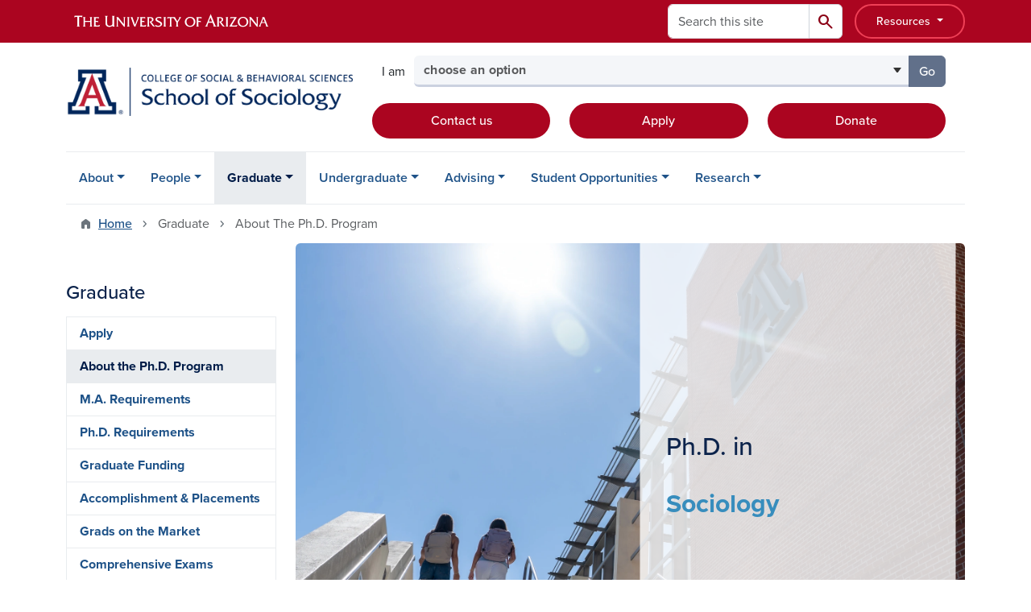

--- FILE ---
content_type: text/html; charset=UTF-8
request_url: https://sociology.arizona.edu/graduate/about
body_size: 16064
content:
<!DOCTYPE html>
<html lang="en" dir="ltr" prefix="og: https://ogp.me/ns#" class="sticky-footer">
  <head>
    <meta charset="utf-8" />
<link rel="shortlink" href="https://sociology.arizona.edu/" />
<meta property="og:site_name" content="Sociology" />
<meta property="og:url" content="https://sociology.arizona.edu/graduate/about" />
<meta property="og:title" content="About the Ph.D. Program" />
<meta name="twitter:card" content="summary" />
<meta name="Generator" content="Arizona Quickstart (https://quickstart.arizona.edu)" />
<meta name="MobileOptimized" content="width" />
<meta name="HandheldFriendly" content="true" />
<meta name="viewport" content="width=device-width, initial-scale=1, shrink-to-fit=no" />
<script type="application/ld+json">{
    "@context": "https://schema.org",
    "@graph": [
        {
            "@type": "CollegeOrUniversity",
            "parentOrganization": {
                "@type": "EducationalOrganization",
                "@id": "https://www.arizona.edu/",
                "name": "University of Arizona",
                "url": "https://www.arizona.edu/",
                "sameAs": [
                    "https://www.facebook.com/uarizona",
                    "https://x.com/uarizona",
                    "https://www.instagram.com/uarizona",
                    "https://linkedin.com/edu/university-of-arizona-17783",
                    "https://www.youtube.com/universityofarizona",
                    "https://en.wikipedia.org/wiki/University_of_Arizona"
                ],
                "address": {
                    "@type": "PostalAddress",
                    "streetAddress": "1401 E University Blvd",
                    "addressLocality": "Tucson",
                    "addressRegion": "AZ",
                    "postalCode": "85721",
                    "addressCountry": "US"
                }
            },
            "name": "University of Arizona Sociology",
            "url": "https://sociology.arizona.edu/"
        }
    ]
}</script>
<meta http-equiv="x-ua-compatible" content="ie=edge" />
<link rel="icon" href="/profiles/custom/az_quickstart/themes/custom/az_barrio/favicon.ico" type="image/vnd.microsoft.icon" />

    <title>About the Ph.D. Program | Sociology</title>
    <link rel="stylesheet" media="all" href="/sites/default/files/css/css_ZjfRgyKsjqv1X7HVXcH4Gh3gSxMrakdxcxqAvIKm1LE.css?delta=0&amp;language=en&amp;theme=az_barrio&amp;include=[base64]" />
<link rel="stylesheet" media="all" href="/sites/default/files/css/css_lASR37MyftZNWsd4E2iDCBpFAd5_eEVuenPvGlr6qz8.css?delta=1&amp;language=en&amp;theme=az_barrio&amp;include=[base64]" />
<link rel="stylesheet" media="all" href="https://use.typekit.net/emv3zbo.css" />
<link rel="stylesheet" media="all" href="https://fonts.googleapis.com/css2?family=Material+Symbols+Rounded:opsz,wght,FILL,GRAD@24,400,1,0#.css" />
<link rel="stylesheet" media="all" href="https://cdn.digital.arizona.edu/lib/az-icons/1.0.4/az-icons-styles.min.css" />
<link rel="stylesheet" media="all" href="https://cdn.digital.arizona.edu/lib/arizona-bootstrap/5.0.3/css/arizona-bootstrap.min.css" />
<link rel="stylesheet" media="all" href="/sites/default/files/css/css_XO8quVTx8-fIMAu4WGWygRCnD6DZaNqjVxcLkgGU2SA.css?delta=6&amp;language=en&amp;theme=az_barrio&amp;include=[base64]" />
<link rel="stylesheet" media="print" href="/sites/default/files/css/css_5wypxtyNQVzwWrMv-_CbB3h3kQfpaNeTcj2Ogy1CbF4.css?delta=7&amp;language=en&amp;theme=az_barrio&amp;include=[base64]" />

    <script type="application/json" data-drupal-selector="drupal-settings-json">{"path":{"baseUrl":"\/","pathPrefix":"","currentPath":"node\/102","currentPathIsAdmin":false,"isFront":false,"currentLanguage":"en"},"pluralDelimiter":"\u0003","suppressDeprecationErrors":true,"gtag":{"tagId":"G-DDHB2J76QD","consentMode":false,"otherIds":[],"events":[],"additionalConfigInfo":[]},"ajaxPageState":{"libraries":"[base64]","theme":"az_barrio","theme_token":null},"ajaxTrustedUrl":{"\/search\/node":true},"gtm":{"tagId":null,"settings":{"data_layer":"dataLayer","include_classes":false,"allowlist_classes":"","blocklist_classes":"","include_environment":false,"environment_id":"","environment_token":""},"tagIds":["GTM-ML2BZB"]},"data":{"extlink":{"extTarget":true,"extTargetAppendNewWindowDisplay":true,"extTargetAppendNewWindowLabel":"(opens in a new window)","extTargetNoOverride":true,"extNofollow":false,"extTitleNoOverride":false,"extNoreferrer":false,"extFollowNoOverride":false,"extClass":"0","extLabel":"(link is external)","extImgClass":false,"extSubdomains":false,"extExclude":"^(?!(https?:\\\/\\\/)(arizona.box.com|docs.google.com|dropbox.com|www.dropbox.com|emailarizona-my.sharepoint.com|events.trellis.arizona.edu)).*","extInclude":"\/sites\/.+\/files\/.+\\.pdf","extCssExclude":"","extCssInclude":"","extCssExplicit":"","extAlert":false,"extAlertText":"This link will take you to an external web site. We are not responsible for their content.","extHideIcons":false,"mailtoClass":"0","telClass":"","mailtoLabel":"(link sends email)","telLabel":"(link is a phone number)","extUseFontAwesome":false,"extIconPlacement":"append","extPreventOrphan":false,"extFaLinkClasses":"fa fa-external-link","extFaMailtoClasses":"fa fa-envelope-o","extAdditionalLinkClasses":"","extAdditionalMailtoClasses":"","extAdditionalTelClasses":"","extFaTelClasses":"fa fa-phone","allowedDomains":[],"extExcludeNoreferrer":""}},"field_group":{"html_element":{"mode":"default","context":"view","settings":{"classes":"az-full-width-column-content-wrapper","show_empty_fields":false,"id":"","element":"div","show_label":false,"label_element":"h3","label_element_classes":"","attributes":"","effect":"none","speed":"fast"}}},"azSelectMenu":{"ids":{"az-sbs-header-select-menu":"az-sbs-header-select-menu-form"}},"user":{"uid":0,"permissionsHash":"21095af3f603de6ee7fc6a26c41de156a89ad8c6e6fdb0878b1cf8def48c0410"}}</script>
<script src="/sites/default/files/js/js_2uPI5IjWy4Cj0RH7p4_yZuwNFW-HC4XebIMlBe1FiW8.js?scope=header&amp;delta=0&amp;language=en&amp;theme=az_barrio&amp;include=eJxdjOEOgzAIhF-o2EcytMOmGwXTUuN8-mmcS9wfju_gDrcxYK1ZPW5wbqDTBBFlwQaCi8PfS-hmKiAKUWXiHO04Rq10pIuGzHRFGjFFGwtJ93d0QdWaVZyv3sQakKHZm7MkR6vt-vKP2mfk4YsuqSam0TD5tI9_HvCJ690sH1D1Vdo"></script>
<script src="/modules/contrib/google_tag/js/gtag.js?t9agbp"></script>
<script src="/modules/contrib/google_tag/js/gtm.js?t9agbp"></script>

  </head>
  <body class="exclude-node-title layout-one-sidebar layout-sidebar-first page-node-102 path-node node--type-az-flexible-page">
    <a href="#content" class="visually-hidden-focusable btn btn-dark position-absolute start-50 translate-middle-x z-1 mt-1">
      Skip to main content
    </a>
    <noscript><iframe src="https://www.googletagmanager.com/ns.html?id=GTM-ML2BZB"
                  height="0" width="0" style="display:none;visibility:hidden"></iframe></noscript>

      <div class="dialog-off-canvas-main-canvas" data-off-canvas-main-canvas>
    
<div id="page-wrapper">
  <div id="page">
        <header id="header" class="header" role="banner" aria-label="Site header">
      <div class="arizona-header az-fixed-header-on-mobile bg-red" id="header_arizona">
        <div class="container">
          <div class="row flex-nowrap">
                          <a class="arizona-logo col-auto" href="https://www.arizona.edu" title="The University of Arizona homepage">
                <img class="arizona-line-logo" alt="The University of Arizona Wordmark Line Logo White" src="https://cdn.digital.arizona.edu/logos/v1.0.0/ua_wordmark_line_logo_white_rgb.min.svg" fetchpriority="high" />
              </a>
                                        <section class="ml-auto d-none d-lg-flex d-xl-flex align col-auto region region-header-ua-utilities">
    <div class="search-block-form az-search-block block block-search block-search-form-block" data-drupal-selector="search-block-form" id="block-az-barrio-search" role="search">
  
    
          <div class="content">
      <form block="block-az-barrio-search" action="/search/node" method="get" id="search-block-form" accept-charset="UTF-8" class="search-form search-block-form">
  <div class="input-group">
      <label for="edit-keys" class="visually-hidden">Search</label>
<input title="Enter the terms you wish to search for." data-drupal-selector="edit-keys" type="search" id="edit-keys" name="keys" value="" size="15" maxlength="128" class="form-search form-control rounded-start" placeholder="Search this site" aria-label="Search this site" />


<button data-drupal-selector="edit-submit" type="submit" id="edit-submit" value="Search" class="button js-form-submit form-submit btn"><span class="material-symbols-rounded">search</span></button>




  </div>
</form>


    </div>
  
</div>
<div id="block-sbsglobalheaderresources" class="block-content-basic block block-block-content block-block-content6579b4a7-dbc0-4740-9bd1-606adf7e2b37">
  
    
      <div class="content">
      
            <div class="clearfix text-formatted field field--name-body field--type-text-with-summary field--label-hidden field__item"><div class="clearfix text-formatted field field--name-field-az-full-html field--type-text-long field--label-hidden field__item"><style>
<!--/*--><![CDATA[/* ><!--*/

button.resources-menu {
  height: 43px;
  margin-top: 5px;
  padding: 5px 25px;
}

button.resources-menu:hover,
button.resources-menu:active,
button.resources-menu:focus {
  color: white;
  background-color: #8B0015;
  border-color: #8B0015 !important;
}

/*--><!]]>*/
</style><div class="dropdown">
    <button class="btn btn-block btn-outline-white btn-sm dropdown-toggle resources-menu border-bloom" type="button" id="dropdownResourcesMenu" data-bs-toggle="dropdown" aria-expanded="false">
        Resources
    </button>
    <div class="dropdown-menu" aria-labelledby="dropdownResourcesMenu">
        <a class="dropdown-item" href="https://map.arizona.edu/">Campus Map</a>
        <a class="dropdown-item" href="https://directory.arizona.edu/index">A-Z</a>
        <a class="dropdown-item" href="https://uaccess.arizona.edu/">UAccess</a>
        <a class="dropdown-item" href="https://directory.arizona.edu/phonebook">Directory / Phonebook</a>
        <a class="dropdown-item" href="https://slate.admissions.arizona.edu/account/login">Future Wildcat</a>
        <a class="dropdown-item" href="https://www.arizona.edu/weather">Weather</a>
        <a class="dropdown-item" href="https://news.arizona.edu/">News</a>
        <a class="dropdown-item" href="https://www.arizona.edu/calendars-events">Calendar</a>
    </div>
</div></div></div>
      
    </div>
  </div>

  </section>

                                      <div class="d-lg-none d-flex col-auto px-0">
                                  <button type="button" data-bs-toggle="offcanvas" data-bs-target="#azMobileNav" aria-controls="azMobileNav" class="btn btn-arizona-header" id="jsAzSearch">
                    <span aria-hidden="true" class="icon material-symbols-rounded">search</span>
                    <span class="icon-text">Search</span>
                  </button>
                                                  <button type="button" data-bs-toggle="offcanvas" data-bs-target="#azMobileNav" aria-controls="azMobileNav" class="btn btn-arizona-header">
                    <span aria-hidden="true" class="icon material-symbols-rounded">menu</span>
                    <span class="icon-text">Menu</span>
                  </button>
                                <div class="offcanvas offcanvas-end mw-100 w-100 bg-white d-flex d-lg-none overflow-y-auto" tabindex="-1" id="azMobileNav" aria-label="Mobile navigation">
                  <div class="offcanvas-header sticky-top p-0 mb-2 text-bg-red d-flex justify-content-between align-items-center">
                    <a href="/" class="btn btn-arizona-header">
                      <span aria-hidden="true" class="icon material-symbols-rounded">home</span>
                      <span class="icon-text">Home</span>
                    </a>
                    <button type="button" data-bs-toggle="offcanvas" data-bs-target="#azMobileNav" aria-controls="azMobileNav" class="btn btn-arizona-header">
                      <span aria-hidden="true" class="icon material-symbols-rounded">close</span>
                      <span class="icon-text">Close</span>
                    </button>
                  </div>
                    <section class="region region-navigation-offcanvas">
    <div class="search-block-form text-bg-white mb-1 border-bottom" data-drupal-selector="search-block-form-2" id="block-az-barrio-offcanvas-searchform" role="search">
  
    
      <form block="block-az-barrio-offcanvas-searchform" action="/search/node" method="get" id="search-block-form--2" accept-charset="UTF-8" class="search-form search-block-form">
  <div class="input-group">
      <label for="edit-keys--2" class="visually-hidden">Search</label>
<input title="Enter the terms you wish to search for." data-drupal-selector="edit-keys" type="search" id="edit-keys--2" name="keys" value="" size="15" maxlength="128" class="form-search form-control rounded-start" placeholder="Search this site" aria-label="Search this site" />


<button data-drupal-selector="edit-submit" type="submit" id="edit-submit--2" value="Search" class="button js-form-submit form-submit btn"><span class="material-symbols-rounded">search</span></button>




  </div>
</form>


  </div>
<div id="block-az-barrio-mobilenavblock" class="block block-az-core block-mobile-nav-block">
  
    
      <div class="content">
      <div id="az_mobile_nav_menu"><a href="/az_core/mobile_nav_callback/Main%20Menu" class="use-ajax ps-0 pe-3 mb-1 text-azurite az-mobile-nav-back" type="button" data-ajax-http-method="GET"><span class="material-symbols-rounded text-azurite">chevron_left</span>
<span>Back to Main Menu</span>
</a><div class="border-bottom"><div class="px-3 fw-bold az-mobile-nav-root"><h2 class="h5 my-0">Graduate</h2>
</div>
</div>
<ul id="az_mobile_nav_menu_links" class="nav nav-pills flex-column bg-white"><li class="nav-item"><a href="/graduate/apply" class="nav-link ms-3" role="button">Apply</a></li>
<li class="nav-item"><a href="/graduate/about" class="nav-link ms-3" role="button">About the Ph.D. Program</a></li>
<li class="nav-item"><a href="/graduate/ma-requirements" class="nav-link ms-3" role="button">M.A. Requirements</a></li>
<li class="nav-item"><a href="/graduate/phd-requirements" class="nav-link ms-3" role="button">Ph.D. Requirements</a></li>
<li class="nav-item"><a href="/graduate/funding" class="nav-link ms-3" role="button">Graduate Funding</a></li>
<li class="nav-item"><a href="/graduate/placements" title="" class="nav-link ms-3 border-end" role="button">Accomplishment &amp; Placements</a><a href="/az_core/mobile_nav_callback/menu_link_content%3Ae58cb772-188f-4331-ad21-9fd06493d635" class="use-ajax btn btn-lg bg-white az-mobile-nav-link" type="button" data-ajax-http-method="GET" aria-label="View child pages of Accomplishment &amp; Placements"><span class="material-symbols-rounded text-azurite">chevron_right</span>
</a></li>
<li class="nav-item"><a href="/graduate/grads-on-market" class="nav-link ms-3" role="button">Grads on the Market</a></li>
<li class="nav-item"><a href="/graduate/reading-lists" class="nav-link ms-3" role="button">Comprehensive Exams</a></li>
<li class="nav-item"><a href="/graduate/resources" class="nav-link ms-3" role="button">Graduate Student Resources</a></li>
</ul>
</div>

    </div>
  </div>

  </section>

                </div>
              </div>
                      </div>
        </div>
      </div>
      <div id="header_site">
        <div class="container">
          <div class="row">
            <div class="col-12 col-sm-12 col-lg-4">
                <section class="region region-branding">
    <div id="block-az-barrio-branding" class="clearfix block block-system block-system-branding-block">
  
    
        <a href="/" title="Sociology | Home" class="qs-site-logo d-block" rel="home"><img class="img-fluid" fetchpriority="high" src="/sites/default/files/School%20of%20Sociology_College%20of%20Social%20%26%20Behavioral%20Sciences_Webheader.png" alt="Sociology | Home" />
</a>
    </div>

  </section>

            </div>
            <div class="col-12 col-sm-12 col-lg-8">
              <div class="row">
                  <section class="col-md region region-header">
    
  </section>

              </div>
                            <div class="row">
                  <section class="row region region-header-2">
    <div id="block-sbsheaderselectmenu" class="mt-3 block block-az-select-menu block-az-select-menusbs-header---select-menu">
  
    
      <div class="content">
      

    <form  id="az-sbs-header-select-menu-form" data-bs-toggle="popover" data-bs-trigger="focus" data-bs-placement="top" data-bs-content="Please make a selection.">
        <div class="input-group az-select-menu-container">
                      <span class="input-group-text border-0 bg-transparent">
              <div class="select-menu-label">I am</div>
            </span>
                    <label class="visually-hidden select-menu-label-sr" for="az-sbs-header-select-menu-select">Select your audience</label>
                                            <select  id="az-sbs-header-select-menu-select" class="form-control select-primary az-select-dropdown form-select rounded-start" aria-invalid="false">
                          <option data-href="">choose an option</option>
                                      <option data-href="/graduate/resources">a current graduate student</option>
                          <option data-href="/find-your-advisor">a current undergraduate student</option>
                          <option data-href="/graduate/apply">a prospective graduate student</option>
                          <option data-href="/ba-sociology">a prospective undergraduate student</option>
                          <option data-href="/support">a donor</option>
                        </select >
                        <button  id="az-sbs-header-select-menu-button" class="btn btn-primary js_select_menu_button disabled az-select-button btn-secondary rounded-end" aria-disabled="true" role="button" type="button" tabindex="0">
              Go
              <span class="visually-hidden"> to the page for that group</span>
            </button>
                </div>
    </form>

    
    
    </div>
  </div>
<div id="block-headercta" class="mt-2 block-content-basic block block-block-content block-block-contentaa44bbcc-dd69-4e7c-b609-ec0cf20bfd16">
  
    
      <div class="content">
      
            <div class="clearfix text-formatted field field--name-body field--type-text-with-summary field--label-hidden field__item"><div class="row mt-1 mb-3"><div class="d-grid col-lg-4 col-md-12 col-sm-12 col-12 mt-2"><a class="btn btn-red btn-block" href="/contact-us" data-entity-type="node" data-entity-uuid="cd5d6391-fbf8-47cb-bf0b-3298e2bb2254" data-entity-substitution="canonical" title="Contact Us">Contact us</a></div><div class="d-grid col col-lg-4 col-md-12 col-sm-12 col-12 mt-2"><a class="btn btn-red btn-block" href="https://www.arizona.edu/how-apply-ua">Apply</a></div><div class="d-grid col col-lg-4 col-md-12 col-sm-12 col-12 mt-2"><a class="btn btn-red btn-block" href="/support" data-entity-type="node" data-entity-uuid="a3642990-74a7-48d0-a91a-c09706214e2e" data-entity-substitution="canonical" title="Support Sociology">Donate</a></div></div></div>
      
    </div>
  </div>

  </section>

              </div>
                          </div>
          </div>
        </div>
        <div class="container">
                      <div class="row d-none d-lg-flex">
              <div class="col-lg">
                <nav id="navbar-top" class="navbar navbar-expand">
                    <section class="region region-navigation">
          <nav role="navigation" aria-labelledby="block-az-barrio-main-menu-menu" id="block-az-barrio-main-menu" class="block block-menu navigation menu--main">
                      
    <h2 class="visually-hidden" id="block-az-barrio-main-menu-menu">Main navigation</h2>
    

              
              <ul id="block-az-barrio-main-menu" block="block-az-barrio-main-menu" class="clearfix navbar-nav flex-lg-row">
                          <li class="nav-item menu-item--expanded dropdown nav-item nav-item-parent keep-open">
                            	    <button class="nav-item menu-item--expanded dropdown nav-item nav-item-parent keep-open nav-link dropdown-toggle" data-bs-toggle="dropdown" aria-expanded="false" aria-haspopup="true" data-bs-display="static">About</button>
                                  <div class="dropdown-menu">
                                                  <a href="/about" class="dropdown-item" data-drupal-link-system-path="node/111">About the School</a>
                                                                    <a href="/calendar" title="" class="dropdown-item" data-drupal-link-system-path="calendar">Event Calendar</a>
                                                                    <a href="/news" title="" class="dropdown-item" data-drupal-link-system-path="news">News</a>
                                                                    <a href="/support" class="dropdown-item" data-drupal-link-system-path="node/86">Support Sociology</a>
                                </div>
      
                          </li>
                                  <li class="nav-item menu-item--expanded dropdown nav-item nav-item-parent keep-open">
                            	    <button class="nav-item menu-item--expanded dropdown nav-item nav-item-parent keep-open nav-link dropdown-toggle" data-bs-toggle="dropdown" aria-expanded="false" aria-haspopup="true" data-bs-display="static">People</button>
                                  <div class="dropdown-menu">
                                                  <a href="/faculty" title="" class="dropdown-item" data-drupal-link-system-path="node/79">Department Faculty</a>
                                                                    <a href="/faculty/adjunct-faculty" class="dropdown-item" data-drupal-link-system-path="node/87">Adjunct Faculty</a>
                                                                    <a href="/affiliate-faculty" class="dropdown-item" data-drupal-link-system-path="node/140">Affiliate Faculty</a>
                                                                    <a href="/faculty/emeritus" class="dropdown-item" data-drupal-link-system-path="node/83">Emeritus Faculty</a>
                                                                    <a href="/graduate-students" class="dropdown-item" data-drupal-link-system-path="node/84">Graduate Students</a>
                                                                    <a href="/staff" class="dropdown-item" data-drupal-link-system-path="node/85">Administrative Staff</a>
                                </div>
      
                          </li>
                                  <li class="nav-item menu-item--expanded active dropdown nav-item nav-item-parent keep-open">
                            	    <button class="nav-item menu-item--expanded active dropdown nav-item nav-item-parent keep-open nav-link dropdown-toggle" data-bs-toggle="dropdown" aria-expanded="false" aria-haspopup="true" data-bs-display="static">Graduate</button>
                                              <div class="dropdown-menu">
                                                  <a href="/graduate/apply" class="dropdown-item" data-drupal-link-system-path="node/101">Apply</a>
                                                                    <a href="/graduate/about" class="dropdown-item active is-active" data-drupal-link-system-path="node/102" aria-current="page">About the Ph.D. Program</a>
                                                                    <a href="/graduate/ma-requirements" class="dropdown-item" data-drupal-link-system-path="node/103">M.A. Requirements</a>
                                                                    <a href="/graduate/phd-requirements" class="dropdown-item" data-drupal-link-system-path="node/104">Ph.D. Requirements</a>
                                                                    <a href="/graduate/funding" class="dropdown-item" data-drupal-link-system-path="node/105">Graduate Funding</a>
                                                                    <a href="/graduate/placements" title="" class="dropdown-item" data-drupal-link-system-path="node/106">Accomplishment &amp; Placements</a>
                                                                    <a href="/graduate/grads-on-market" class="dropdown-item" data-drupal-link-system-path="node/109">Grads on the Market</a>
                                                                    <a href="/graduate/reading-lists" class="dropdown-item" data-drupal-link-system-path="node/113">Comprehensive Exams</a>
                                                                    <a href="/graduate/resources" class="dropdown-item" data-drupal-link-system-path="node/110">Graduate Student Resources</a>
                                </div>
      
                          </li>
                                  <li class="nav-item menu-item--expanded dropdown nav-item nav-item-parent keep-open">
                            	    <button class="nav-item menu-item--expanded dropdown nav-item nav-item-parent keep-open nav-link dropdown-toggle" data-bs-toggle="dropdown" aria-expanded="false" aria-haspopup="true" data-bs-display="static">Undergraduate</button>
                                  <div class="dropdown-menu">
                                                  <a href="/declare" class="dropdown-item" data-drupal-link-system-path="node/459">Declare Major or Minor</a>
                                                                    <a href="/ba-sociology" class="dropdown-item" data-drupal-link-system-path="node/88">B.A. Sociology</a>
                                                                    <a href="/bs-care-health-society" class="dropdown-item" data-drupal-link-system-path="node/81">B.S. Care, Health &amp; Society</a>
                                                                    <a href="/double-major-options" class="dropdown-item" data-drupal-link-system-path="node/90">Double Major Options</a>
                                                                    <a href="/criminology" class="dropdown-item" data-drupal-link-system-path="node/91">Criminology Minor</a>
                                                                    <a href="/chs-minor" class="dropdown-item" data-drupal-link-system-path="node/92">Care, Health &amp; Society Minor</a>
                                                                    <a href="/sociology-minor" class="dropdown-item" data-drupal-link-system-path="node/136">Sociology Minor</a>
                                </div>
      
                          </li>
                                  <li class="nav-item menu-item--expanded dropdown nav-item nav-item-parent keep-open">
                            	    <button class="nav-item menu-item--expanded dropdown nav-item nav-item-parent keep-open nav-link dropdown-toggle" data-bs-toggle="dropdown" aria-expanded="false" aria-haspopup="true" data-bs-display="static">Advising</button>
                                  <div class="dropdown-menu">
                                                  <a href="/find-your-advisor" class="dropdown-item" data-drupal-link-system-path="node/82">Find Your Advisor</a>
                                                                    <a href="/program-fees" class="dropdown-item" data-drupal-link-system-path="node/93">Program Fees</a>
                                                                    <a href="/registration" class="dropdown-item" data-drupal-link-system-path="node/94">Registration</a>
                                                                    <a href="/frequently-asked-questions" class="dropdown-item" data-drupal-link-system-path="node/95">Frequently Asked Questions</a>
                                                                    <a href="/upcoming-courses" class="dropdown-item" data-drupal-link-system-path="node/100">Upcoming Courses</a>
                                </div>
      
                          </li>
                                  <li class="nav-item menu-item--expanded dropdown nav-item nav-item-parent keep-open">
                            	    <button class="nav-item menu-item--expanded dropdown nav-item nav-item-parent keep-open nav-link dropdown-toggle" data-bs-toggle="dropdown" aria-expanded="false" aria-haspopup="true" data-bs-display="static">Student Opportunities</button>
                                  <div class="dropdown-menu">
                                                  <a href="/scholarships" class="dropdown-item" data-drupal-link-system-path="node/96">Scholarships &amp; Funding</a>
                                                                    <a href="/research-and-independent-study" class="dropdown-item" data-drupal-link-system-path="node/97">Research and Independent Study</a>
                                                                    <a href="/internships" class="dropdown-item" data-drupal-link-system-path="node/139">Internship Opportunities</a>
                                                                    <a href="/student-organizations" class="dropdown-item" data-drupal-link-system-path="node/99">Student Organizations</a>
                                                                    <a href="https://povertyproject.arizona.edu/" class="dropdown-item">Tucson Poverty Project</a>
                                </div>
      
                          </li>
                                  <li class="nav-item menu-item--expanded dropdown nav-item nav-item-parent keep-open">
                            	    <button class="nav-item menu-item--expanded dropdown nav-item nav-item-parent keep-open nav-link dropdown-toggle" data-bs-toggle="dropdown" aria-expanded="false" aria-haspopup="true" data-bs-display="static">Research</button>
                                  <div class="dropdown-menu">
                                                  <a href="/areas-expertise" class="dropdown-item" data-drupal-link-system-path="node/135">Areas of Expertise</a>
                                                                    <a href="/working-groups" class="dropdown-item" data-drupal-link-system-path="node/114">Working Groups</a>
                                                                    <a href="/methods" class="dropdown-item" data-drupal-link-system-path="node/116">Arizona Methods Workshops</a>
                                                                    <a href="/faculty-research" class="dropdown-item" data-drupal-link-system-path="node/143">Faculty Research</a>
                                                                    <a href="/Current%20Colloquium%20Schedule" class="dropdown-item" data-drupal-link-system-path="node/142">School of Sociology Speaker Series</a>
                                </div>
      
                          </li>
                      </ul>
      


      </nav>

  </section>

                </nav>
              </div>
            </div>
                                <div class="row">
                <section class="col-md region region-help">
    <div data-drupal-messages-fallback class="hidden"></div>

  </section>

            </div>
                  </div>
      </div>
    </header>

    <div id="main-wrapper" class="layout-main-wrapper clearfix">
        <div id="main">
                              <div class="container">
                                    <div class="row">
                <section class="col-md region region-breadcrumb">
    <div id="block-az-barrio-breadcrumbs" class="block block-system block-system-breadcrumb-block">
  
    
      <div class="content">
      
  <nav role="navigation" aria-label="breadcrumb">
    <ol class="breadcrumb">
                  <li class="breadcrumb-item breadcrumb-item-home">
          <a href="/">Home</a>
        </li>
                        <li class="breadcrumb-item active" aria-current="page">
          Graduate
        </li>
                        <li class="breadcrumb-item active" aria-current="page">
          About The Ph.D. Program
        </li>
              </ol>
  </nav>

    </div>
  </div>

  </section>

            </div>
                                  </div>
                    <div class="container">
            <div class="row row-offcanvas row-offcanvas-left clearfix">
              <main class="main-content col col-md-9" id="content" role="main">
                  <section class="region region-content">
    <div id="block-az-barrio-content" class="block block-system block-system-main-block">
  
    
      <div class="content">
      

<article class="node node--type-az-flexible-page node--view-mode-full clearfix">
  <header>
    
        
      </header>
  <div class="node__content clearfix">
    


      <div class="field field--name-field-az-main-content field--type-entity-reference-revisions field--label-hidden field__items">
              <div class="field__item">  <div class="mb-4 paragraph position-relative paragraph--type--az-text-media media--type--az-image paragraph--view-mode--default paragraph--published column rounded az-aspect-ratio" id="az-text-media-100">
            
      <picture>
                  <source srcset="/sites/default/files/styles/az_full_width_bg_large/public/2025-09/stairs-at-union-cropped.jpg.webp?itok=1v_l-mPa 1x" media="all and (min-width: 992px)" type="image/webp" width="1920" height="1255"/>
              <source srcset="/sites/default/files/styles/az_full_width_bg_medium/public/2025-09/stairs-at-union-cropped.jpg.webp?itok=A8_tjy3e 1x" media="all and (min-width: 768px)" type="image/webp" width="991" height="648"/>
              <source srcset="/sites/default/files/styles/az_full_width_bg_small/public/2025-09/stairs-at-union-cropped.jpg.webp?itok=klfA4zDW 1x" media="all and (min-width: 576px)" type="image/webp" width="767" height="501"/>
                  <img class="img-fluid  w-100 invisible" width="575" height="376" src="/sites/default/files/styles/az_full_width_bg_extra_small/public/2025-09/stairs-at-union-cropped.jpg.webp?itok=MQWultf5" alt="" loading="lazy" />

  </picture>


<style type="text/css">
  #az-text-media-100 {
    background-image: url(/sites/default/files/styles/az_full_width_bg_extra_small/public/2025-09/stairs-at-union-cropped.jpg.webp?itok=MQWultf5);
        background-repeat: no-repeat;
            background-color: transparent;
            background-size: cover;
    -webkit-background-size: cover;
    -moz-background-size: cover;
    -o-background-size: cover;
            background-attachment: scroll;
            background-position-x: center;
            background-position-y: center;
            z-index: auto;
      }
            @media all and (min-width: 576px) {
        #az-text-media-100 {
          background-image: url(/sites/default/files/styles/az_full_width_bg_small/public/2025-09/stairs-at-union-cropped.jpg.webp?itok=klfA4zDW);
        }
      }
          @media all and (min-width: 768px) {
        #az-text-media-100 {
          background-image: url(/sites/default/files/styles/az_full_width_bg_medium/public/2025-09/stairs-at-union-cropped.jpg.webp?itok=A8_tjy3e);
        }
      }
          @media all and (min-width: 992px) {
        #az-text-media-100 {
          background-image: url(/sites/default/files/styles/az_full_width_bg_large/public/2025-09/stairs-at-union-cropped.jpg.webp?itok=1v_l-mPa);
        }
      }
      </style>


<div  class="container">
    
<div  class="d-flex az-full-width-row">
    
<div  class="col col-md-8 col-lg-6 offset-md-4 offset-lg-6">
    
<div  class="content az-full-width-column-content text-bg-transparent-white column">
    
<div  class="az-full-width-column-content-wrapper">
    
  <p class="h2 mb-0"><span class="text-blue">Ph.D. in</span></p><p class="h2 mb-0"><span class="text-oasis"><strong>Sociology</strong></span></p>

  </div>
  </div>
  </div>
  </div>
  </div>
      </div>
</div>
              <div class="field__item">  <div class="mb-0 paragraph paragraph--type--az-text paragraph--view-mode--default">
          
            <div class="clearfix text-formatted field field--name-field-az-text-area field--type-text-long field--label-hidden field__item"><p><span class="lead">Prepare for careers in research and teaching from&nbsp;one of the top sociology programs in the United States.</span></p><h2>About the Program</h2><p>Our doctoral program is consistently ranked among the top in the nation. All of our faculty members are actively engaged in research projects, many of which are funded by external grants, and all faculty members involve students in these projects.&nbsp;Faculty teaching in the doctoral program vary in their substantive interests and methodological approaches. What they share is a commitment to systematic sociological inquiry and strong research design.</p><p>Our faculty includes senior members who are nationally and internationally acknowledged authorities in their fields, and some of the best young scholars in the country. Our placement record for doctoral students in both academic and applied jobs is excellent.</p><h2>Areas of Study</h2><p>With 16 graduate faculty and about 35 graduate students, we combine the best features of larger and smaller departments. On the one hand, we are large enough to offer&nbsp;training in a wide range of substantive areas in sociology – a particular advantage for students who are uncertain about their specific interests. Major areas of interest of our faculty include&nbsp;(but are not limited to):</p><ul><li>collective behavior and social movements</li><li>computational social science</li><li>culture</li><li>economic sociology</li><li>environmental sociology</li><li>family</li><li>gender</li><li>global and transnational sociology</li><li>health</li><li>law and society</li><li>networks</li><li>organizations and work</li><li>race and ethnicity</li><li>science, knowledge, and innovation</li><li>statistics and methods</li><li>stratification</li></ul><p>Each of these areas is represented in the&nbsp;<a href="http://sociology.arizona.edu/graduate/reading-lists"><strong>list of comprehensive examination fields</strong></a>.&nbsp;The emerging areas of&nbsp;<a href="http://www.environment.arizona.edu/" target="_blank"><strong>environment</strong></a>, health, and law and society are also strengthened by interdisciplinary, university-wide emphases in those fields.</p><h2>Academic Culture</h2><p>At the same time, we are small enough to maintain a close intellectual community that fosters collaboration between faculty and students. One of our greatest assets is our commitment to the school as a collectivity. Although faculty and students specialize in sub-areas, we have consciously worked to create an environment that transcends our different areas and perspectives. Intellectually, this means we encourage work that bridges and combines different substantive or theoretical interests. Interpersonally, we foster a supportive and collegial atmosphere. Faculty are very accessible to students, and many publish articles with students.&nbsp;Our vitality as a community is most evident in our highly successful brown-bag colloquium series, which brings the entire unit together every Friday at noon for lunch and intellectual nourishment.</p><h2>Professional Training</h2><p>The graduate program also provides professional training&nbsp;for obtaining jobs in both academic and applied settings after receiving the degree. In addition to a professionalization seminar in the first year, we also offer seminars on professional presentations&nbsp;and job search strategies that students during the course of the program.</p><p>There are many opportunities for students to present and receive feedback on their work beyond coursework and formal advising, such as in occasional workshops on themes of common interest to students and faculty, a grad-led mentoring initiative, and a job market practice talk series.&nbsp;Our <a href="/graduate/placements">placement record</a> evidences the strength of our faculty and students and the effectiveness of our program: in the 2019-20 academic hiring cycle, our recent graduates were hired into full-time faculty positions at University of Denver, NC State, University of Oregon among other schools.</p><h2>Graduate Curriculum&nbsp;</h2><p>The Ph.D. in sociology at the University of Arizona is intended to be a professional research degree. This program of study prepares you well for careers in sociology. In addition to course work, you are expected to gain professional experience through participation in research, both independently and in conjunction with faculty members. You are encouraged to become familiar with all stages of the research process, from conception to publication. Most students also gain training and experience in teaching sociology at the undergraduate level.&nbsp;</p><p>We admit students who intend to complete a doctoral degree. We do not offer a terminal M.A. program, although our doctoral students do earn an M.A. during their path to the Ph.D. Students begin graduate study in the master's program and enter the doctoral program once they have fulfilled the requirements for the M.A. degree and been recommended for doctoral study by their M.A. Committee. The master's work provides a basis for advanced study, both in coursework and in experience conducting original research.&nbsp;</p><p>&nbsp;</p><div class="btgrid"><div class="row row-1"><div class="col col-md-6"><div class="content"><p class="text-align-center"><a class="btn btn-blue" href="/graduate/ma-requirements">See M.A. requirements</a></p></div></div><div class="col col-md-6"><div class="content"><p class="text-align-center"><a class="btn btn-blue" href="/graduate/phd-requirements">See Ph.D. requirements</a></p></div></div></div></div><p>&nbsp;</p></div>
      
      </div>
</div>
          </div>
  
  </div>
</article>

    </div>
  </div>
<div id="block-rfislateform" class="block-content-basic block block-block-content block-block-content6817eee6-7aac-4b19-817a-c51777a6e010">
  
    
      <div class="content">
      
    </div>
  </div>

  </section>

              </main>
                                          <div class="sidebar_first sidebar col-md-3 order-first" id="sidebar_first">
                <aside class="section" role="complementary">
                    <section class="region region-sidebar-first">
    <nav role="navigation" aria-labelledby="block-az-barrio-sidebar-menu-menu" id="block-az-barrio-sidebar-menu" class="block block-menu navigation menu--main d-none d-md-block">
          
    <h2 id="block-az-barrio-sidebar-menu-menu" class="h4 mt-md-5">Graduate</h2>
    
  
                      <ul block="block-az-barrio-sidebar-menu" class="clearfix nav flex-column nav-pills text-bg-white">
                    <li class="nav-item">
                <a href="/graduate/apply" class="nav-link nav-link--graduate-apply" data-drupal-link-system-path="node/101">Apply</a>
              </li>
                <li class="nav-item menu-item--active-trail">
                <a href="/graduate/about" class="nav-link nav-link--graduate-about is-active" data-drupal-link-system-path="node/102" aria-current="page">About the Ph.D. Program</a>
              </li>
                <li class="nav-item">
                <a href="/graduate/ma-requirements" class="nav-link nav-link--graduate-ma-requirements" data-drupal-link-system-path="node/103">M.A. Requirements</a>
              </li>
                <li class="nav-item">
                <a href="/graduate/phd-requirements" class="nav-link nav-link--graduate-phd-requirements" data-drupal-link-system-path="node/104">Ph.D. Requirements</a>
              </li>
                <li class="nav-item">
                <a href="/graduate/funding" class="nav-link nav-link--graduate-funding" data-drupal-link-system-path="node/105">Graduate Funding</a>
              </li>
                <li class="nav-item menu-item--collapsed">
                <a href="/graduate/placements" title="" class="nav-link nav-link--graduate-placements" data-drupal-link-system-path="node/106">Accomplishment &amp; Placements</a>
              </li>
                <li class="nav-item">
                <a href="/graduate/grads-on-market" class="nav-link nav-link--graduate-grads-on-market" data-drupal-link-system-path="node/109">Grads on the Market</a>
              </li>
                <li class="nav-item">
                <a href="/graduate/reading-lists" class="nav-link nav-link--graduate-reading-lists" data-drupal-link-system-path="node/113">Comprehensive Exams</a>
              </li>
                <li class="nav-item">
                <a href="/graduate/resources" class="nav-link nav-link--graduate-resources" data-drupal-link-system-path="node/110">Graduate Student Resources</a>
              </li>
        </ul>
  

  </nav>

  </section>

                </aside>
              </div>
                                                      </div>
          </div>
          
                                                </div>
    </div>

    <footer class="site-footer">
                <div class="text-bg-warm-gray py-5" role="contentinfo">
                    <section>
            <div class="container">
              <div class="row">
                                  <div class="col-12 col-sm-5 col-md-4 col-lg-4 text-center-xs text-sm-start">
                    <div class="row bottom-buffer-30">
                      <div class="col">
                        <a href="https://sbs.arizona.edu" title="Sociology | Home" rel="home" class="qs-site-logo d-block mt-0"><img class="img-fluid" src="/sites/default/files/UA_CSBS_RGB_Alt_0.png" alt="Sociology | Home" />
</a>
                      </div>
                    </div>
                  </div>
                                                  <!-- Force next columns to break to new line at md breakpoint and up -->
                  <div class="w-100 d-block d-sm-none"></div>
                    <section class="col-12 col-sm-7 col-md-8 col-lg-8 region region-footer">
    <div id="block-testfooter" class="block-content-az_flexible_block block block-block-content block-block-content94b86266-55ac-4c01-8251-7b57e24059ca">
  
    
      <div class="content">
      
      <div class="field field--name-field-az-main-content field--type-entity-reference-revisions field--label-hidden field__items">
              <div class="field__item">  <div class="mb-0 paragraph paragraph--type--az-text paragraph--view-mode--default">
          
            <div class="clearfix text-formatted field field--name-field-az-text-area field--type-text-long field--label-hidden field__item"><h5 class="text-align-right"><strong><span class="text-blue">School of Sociology<br>
Social Sciences, Room 400<br>
1145 E. South Campus Drive<br>
University of Arizona, Tucson, Arizona 85721</span></strong></h5>

<p class="text-align-right"><a href="/contact-us">Contact Us</a>&nbsp; &nbsp; &nbsp; 520-621-3531</p></div>
      
      </div>
</div>
          </div>
  
    </div>
  </div>
      <nav role="navigation" aria-labelledby="block-az-barrio-footer-menu-main-menu" id="block-az-barrio-footer-menu-main" class="block block-menu navigation menu--az-footer-main">
                      
    <h2 class="h6 mt-md-3 text-uppercase visually-hidden" id="block-az-barrio-footer-menu-main-menu">Footer - Main</h2>
    

              
                  <ul block="block-az-barrio-footer-menu-main" class="nav-utility d-flex justify-content-center justify-content-sm-end clearfix nav" data-component-id="bootstrap_barrio:menu">
                    <li class="nav-item">
                <a href="https://talent.arizona.edu" class="bg-transparent nav-link nav-link-https--talentarizonaedu">Employment</a>
              </li>
                <li class="nav-item">
                <a href="http://cirt.arizona.edu" class="bg-transparent nav-link nav-link-http--cirtarizonaedu">Emergency Information</a>
              </li>
                <li class="nav-item">
                <a href="https://www.arizona.edu/nondiscrimination" class="bg-transparent nav-link nav-link-https--wwwarizonaedu-nondiscrimination">Nondiscrimination</a>
              </li>
                <li class="nav-item">
                <a href="https://www.arizona.edu/information-security-privacy" class="bg-transparent nav-link nav-link-https--wwwarizonaedu-information-security-privacy">Information Security &amp; Privacy</a>
              </li>
                <li class="nav-item">
                <a href="https://www.arizona.edu/copyright" class="bg-transparent nav-link nav-link-https--wwwarizonaedu-copyright">Copyright</a>
              </li>
                <li class="nav-item">
                <a href="https://www.arizona.edu/campus-accessibility" class="bg-transparent nav-link nav-link-https--wwwarizonaedu-campus-accessibility">Campus Accessibility</a>
              </li>
                <li class="nav-item">
                <a href="https://www.arizona.edu/contact-us" class="bg-transparent nav-link nav-link-https--wwwarizonaedu-contact-us">Contact Us</a>
              </li>
                <li class="nav-item">
                <a href="https://www.arizona.edu/website-feedback" class="bg-transparent nav-link nav-link-https--wwwarizonaedu-website-feedback">Feedback</a>
              </li>
        </ul>
  



      </nav>

  </section>

                                <div class="col-12">
                  <hr>
                </div>
              </div>
            </div>
          </section>
                              <div id="footer_sub">
            <div class="container">
              <div class="row">
                
              </div>
              <div class="row">
                        <nav role="navigation" aria-labelledby="block-az-barrio-footer-menu-info-menu" id="block-az-barrio-footer-menu-info" class="col-12 col-sm-6 col-md-3 block block-menu navigation menu--az-footer-information-for">
            
    <h2 class="h6 mt-md-3 text-uppercase" id="block-az-barrio-footer-menu-info-menu">Information For</h2>
    

              
                  <ul block="block-az-barrio-footer-menu-info" class="nav flex-column nav-utility clearfix" data-component-id="bootstrap_barrio:menu">
                    <li class="d-flex px-0 mb-1 mb-md-2 nav-item">
                <a href="/news/phd-candidate-alex-kinney-awarded-sbs-summer-dissertation-fellowship" title="" class="bg-transparent nav-link nav-link--news-phd-candidate-alex-kinney-awarded-sbs-summer-dissertation-fellowship" data-drupal-link-system-path="node/169">Declare Major or Minor</a>
              </li>
                <li class="d-flex px-0 mb-1 mb-md-2 nav-item">
                <a href="/upcoming-courses" title="" class="bg-transparent nav-link nav-link--upcoming-courses" data-drupal-link-system-path="node/100">Upcoming Courses</a>
              </li>
                <li class="d-flex px-0 mb-1 mb-md-2 nav-item">
                <a href="/scholarships" title="" class="bg-transparent nav-link nav-link--scholarships" data-drupal-link-system-path="node/96">Scholarships &amp; Funding</a>
              </li>
                <li class="d-flex px-0 mb-1 mb-md-2 nav-item">
                <a href="https://uaccess.arizona.edu/" title="" class="bg-transparent nav-link nav-link-https--uaccessarizonaedu-">UAccess</a>
              </li>
                <li class="d-flex px-0 mb-1 mb-md-2 nav-item">
                <a href="https://d2l.arizona.edu/d2l/loginh/" class="bg-transparent nav-link nav-link-https--d2larizonaedu-d2l-loginh-">Brightspace</a>
              </li>
        </ul>
  



      </nav>
      <nav role="navigation" aria-labelledby="block-az-barrio-footer-menu-topics-menu" id="block-az-barrio-footer-menu-topics" class="col-12 col-sm-6 col-md-5 block block-menu navigation menu--az-footer-topics">
            
    <h2 class="h6 mt-md-3 text-uppercase" id="block-az-barrio-footer-menu-topics-menu">Topics</h2>
    

              
                  <ul block="block-az-barrio-footer-menu-topics" class="split-md-2-col nav flex-column nav-utility clearfix" data-component-id="bootstrap_barrio:menu">
                    <li class="d-flex px-0 mb-1 mb-md-2 nav-item">
                <a href="/ba-sociology" title="" class="bg-transparent nav-link nav-link--ba-sociology" data-drupal-link-system-path="node/88">B.A. Sociology</a>
              </li>
                <li class="d-flex px-0 mb-1 mb-md-2 nav-item">
                <a href="/bs-care-health-society" title="" class="bg-transparent nav-link nav-link--bs-care-health-society" data-drupal-link-system-path="node/81">B.S. Care, Health &amp; Society</a>
              </li>
                <li class="d-flex px-0 mb-1 mb-md-2 nav-item">
                <a href="/criminology" title="" class="bg-transparent nav-link nav-link--criminology" data-drupal-link-system-path="node/91">Minor Criminology</a>
              </li>
                <li class="d-flex px-0 mb-1 mb-md-2 nav-item">
                <a href="/sociology-minor" title="" class="bg-transparent nav-link nav-link--sociology-minor" data-drupal-link-system-path="node/136">Minor Sociology</a>
              </li>
                <li class="d-flex px-0 mb-1 mb-md-2 nav-item">
                <a href="/chs-minor" title="" class="bg-transparent nav-link nav-link--chs-minor" data-drupal-link-system-path="node/92">Minor Care, Health &amp; Society</a>
              </li>
                <li class="d-flex px-0 mb-1 mb-md-2 nav-item">
                <a href="/double-major-options" title="" class="bg-transparent nav-link nav-link--double-major-options" data-drupal-link-system-path="node/90">Double Major Options</a>
              </li>
                <li class="d-flex px-0 mb-1 mb-md-2 nav-item active">
                <a href="/graduate/about" title="" class="bg-transparent nav-link active nav-link--graduate-about is-active" data-drupal-link-system-path="node/102" aria-current="page">Ph.D Program</a>
              </li>
                <li class="d-flex px-0 mb-1 mb-md-2 nav-item">
                <a href="/methods" title="" class="bg-transparent nav-link nav-link--methods" data-drupal-link-system-path="node/116">Arizona Methods Workshops</a>
              </li>
        </ul>
  



      </nav>
      <nav role="navigation" aria-labelledby="block-az-barrio-footer-menu-resources-menu" id="block-az-barrio-footer-menu-resources" class="col-12 col-sm-6 col-md-2 block block-menu navigation menu--az-footer-resources">
            
    <h2 class="h6 mt-md-3 text-uppercase" id="block-az-barrio-footer-menu-resources-menu">Resources</h2>
    

              
                  <ul block="block-az-barrio-footer-menu-resources" class="nav flex-column nav-utility clearfix" data-component-id="bootstrap_barrio:menu">
                    <li class="d-flex px-0 mb-1 mb-md-2 nav-item">
                <a href="/faculty" title="" class="bg-transparent nav-link nav-link--faculty" data-drupal-link-system-path="node/79">Faculty Directory</a>
              </li>
                <li class="d-flex px-0 mb-1 mb-md-2 nav-item">
                <a href="/staff" title="" class="bg-transparent nav-link nav-link--staff" data-drupal-link-system-path="node/85">Administrative Staff</a>
              </li>
                <li class="d-flex px-0 mb-1 mb-md-2 nav-item">
                <a href="https://uarizona.service-now.com/sp" title="" class="bg-transparent nav-link nav-link-https--uarizonaservice-nowcom-sp">Request IT Support (ServiceNow)</a>
              </li>
        </ul>
  



      </nav>
      <nav role="navigation" aria-labelledby="block-az-barrio-footer-menu-social-media-menu" id="block-az-barrio-footer-menu-social-media" class="col-12 col-sm-6 col-md-2 block block-menu navigation menu--az-footer-social-media">
            
    <h2 class="h6 mt-md-3 text-uppercase" id="block-az-barrio-footer-menu-social-media-menu">Connect</h2>
    

              
                  <ul block="block-az-barrio-footer-menu-social-media" class="nav flex-column nav-utility clearfix" data-component-id="bootstrap_barrio:menu">
                    <li class="d-flex px-0 mb-1 mb-md-2 nav-item">
                <a href="https://facebook.com/UASociology/" class="az-icon-facebook az-icon-spacing bg-transparent nav-link az-icon-facebook az-icon-spacing bg-transparent nav-link-https--facebookcom-uasociology-">Facebook</a>
              </li>
                <li class="d-flex px-0 mb-1 mb-md-2 nav-item">
                <a href="https://twitter.com/ua_sociology?lang=en" class="az-icon-twitter az-icon-spacing bg-transparent nav-link az-icon-twitter az-icon-spacing bg-transparent nav-link-https--twittercom-ua-sociologylangen">Twitter</a>
              </li>
                <li class="d-flex px-0 mb-1 mb-md-2 nav-item">
                <a href="https://instagram.com/uaschoolofsociology/" class="az-icon-instagram az-icon-spacing bg-transparent nav-link az-icon-instagram az-icon-spacing bg-transparent nav-link-https--instagramcom-uaschoolofsociology-">Instagram</a>
              </li>
                <li class="d-flex px-0 mb-1 mb-md-2 nav-item">
                <a href="https://linkedin.com/company/ua-sbs/" class="az-icon-linkedin az-icon-spacing bg-transparent nav-link az-icon-linkedin az-icon-spacing bg-transparent nav-link-https--linkedincom-company-ua-sbs-">LinkedIn</a>
              </li>
                <li class="d-flex px-0 mb-1 mb-md-2 nav-item">
                <a href="https://youtube.com/user/collegeofsbs/videos" class="az-icon-youtube az-icon-spacing bg-transparent nav-link az-icon-youtube az-icon-spacing bg-transparent nav-link-https--youtubecom-user-collegeofsbs-videos">YouTube</a>
              </li>
        </ul>
  



      </nav>
<div id="block-azlogin" class="block-content-basic block block-block-content block-block-content59d3b5fb-d74a-4416-9462-f0cf1df1ab0b">
  
    
      <div class="content">
      
            <div class="clearfix text-formatted field field--name-body field--type-text-with-summary field--label-hidden field__item"><p>You will be redirected to the secure UA WebAuth login page.<br>
<a class="btn btn-red" href="/cas">Log In</a></p></div>
      
    </div>
  </div>


              </div>
              <div class="row">
                <div class="col text-center">
                                    <hr>
                                    <p class="fw-light"><em>We respectfully acknowledge <a href="https://www.arizona.edu/university-arizona-land-acknowledgment">the University of Arizona is on the land and territories of Indigenous peoples</a>. Today, Arizona is home to 22 federally recognized tribes, with Tucson being home to the O’odham and the Yaqui. The university strives to build sustainable relationships with sovereign Native Nations and Indigenous communities through education offerings, partnerships, and community service.</em></p><hr>
                  <p class="small" style="margin-bottom: 0.25rem;"><a href="https://www.arizona.edu/information-security-privacy" target="_blank">University Information Security and Privacy</a></p>
                  
                  <p class="small">&copy; 2026 The Arizona Board of Regents on behalf of <a href="https://www.arizona.edu" target="_blank">The University of Arizona</a>.</p>
                </div>
              </div>
            </div>
          </div>
                  </div>
            </footer>
      </div>
</div>

  </div>

    
    <script src="/core/assets/vendor/jquery/jquery.min.js?v=4.0.0-rc.1"></script>
<script src="/sites/default/files/js/js_cgghyLcPBGrGtSPfAbUtNye_dzOe99Y7Mu4rvxMmFHQ.js?scope=footer&amp;delta=1&amp;language=en&amp;theme=az_barrio&amp;include=eJxdjOEOgzAIhF-o2EcytMOmGwXTUuN8-mmcS9wfju_gDrcxYK1ZPW5wbqDTBBFlwQaCi8PfS-hmKiAKUWXiHO04Rq10pIuGzHRFGjFFGwtJ93d0QdWaVZyv3sQakKHZm7MkR6vt-vKP2mfk4YsuqSam0TD5tI9_HvCJ690sH1D1Vdo"></script>
<script src="https://cdn.digital.arizona.edu/lib/arizona-bootstrap/5.0.3/js/arizona-bootstrap.bundle.min.js"></script>
<script src="/sites/default/files/js/js_utngHP1uS0pPkYl8pKtAKktt-eeuesSJhBjH_wODvX0.js?scope=footer&amp;delta=3&amp;language=en&amp;theme=az_barrio&amp;include=eJxdjOEOgzAIhF-o2EcytMOmGwXTUuN8-mmcS9wfju_gDrcxYK1ZPW5wbqDTBBFlwQaCi8PfS-hmKiAKUWXiHO04Rq10pIuGzHRFGjFFGwtJ93d0QdWaVZyv3sQakKHZm7MkR6vt-vKP2mfk4YsuqSam0TD5tI9_HvCJ690sH1D1Vdo"></script>

  </body>
</html>


--- FILE ---
content_type: text/css
request_url: https://tags.srv.stackadapt.com/sa.css
body_size: -11
content:
:root {
    --sa-uid: '0-21e08d07-e067-5c3a-58e3-a897245ee260';
}

--- FILE ---
content_type: text/plain; charset=utf-8
request_url: https://tags.srv.stackadapt.com/saq_pxl?uid=I84NV0xVdiiIBH5X5ap6Jw&is_js=true&landing_url=https%3A%2F%2Fsociology.arizona.edu%2Fgraduate%2Fabout&t=About%20the%20Ph.D.%20Program%20%7C%20Sociology&tip=NlcBb813FAnP1f5x-HQLBrlaIlNfy7JWs0Za_xLQM2M&host=https%3A%2F%2Fsociology.arizona.edu&l_src=&l_src_d=&u_src=&u_src_d=&shop=false&sa-user-id-v3=s%253AAQAKIDrzoSmV4b9r-lcMRXGoOFCbWEQNd-pDjk2G5fa8N2zJELcBGAQg64fQywYwAToE_kXKCEIEYbRGdg.hA6ZmKvhzewH1U9bapbD%252BKLM02kW5gsPuTgoqNM1WPo&sa-user-id-v2=s%253AIeCNB-BnXDpY46iXJF7iYBLblHc.zzsOBhooGzDZTsMqFegXZJITut7utEhdAxB49p5KV5k&sa-user-id=s%253A0-21e08d07-e067-5c3a-58e3-a897245ee260.2YerdEALs7JvkaRQcKs%252BDtwTs%252FTARXooCFRvg9MtirE
body_size: -5
content:
{"conversion_tracker_uids":null,"retargeting_tracker_uids":null,"lookalike_tracker_uids":null}